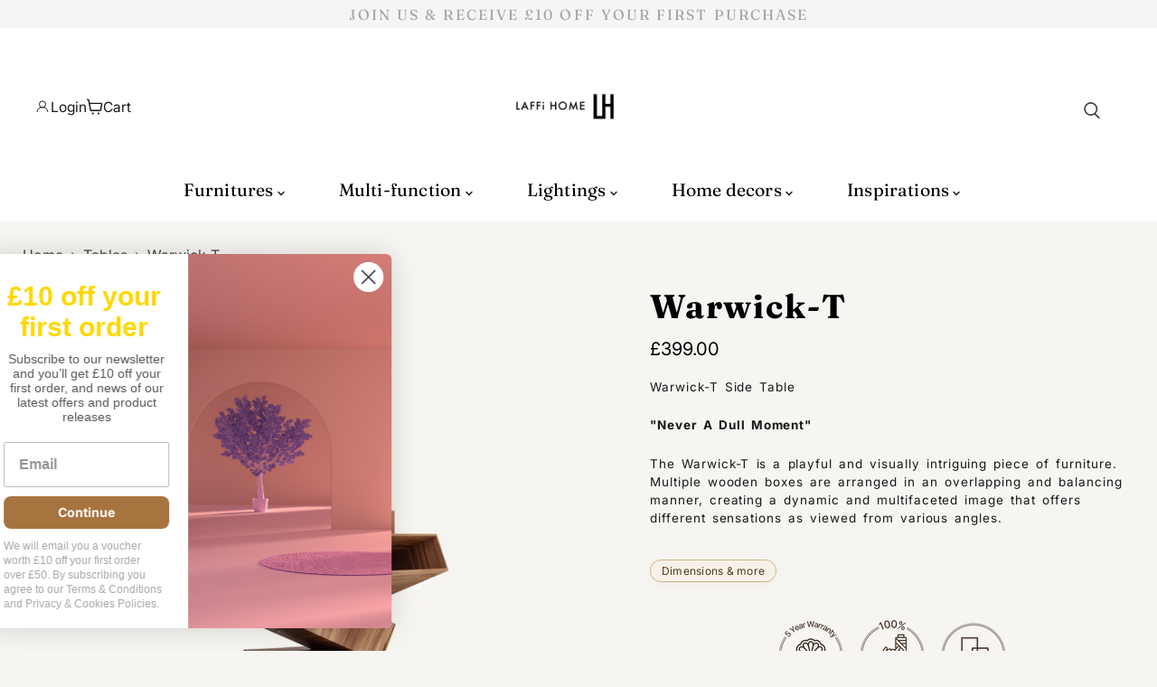

--- FILE ---
content_type: text/html; charset=utf-8
request_url: https://laffihome.com/collections/all/products/warwick-t?view=recently-viewed
body_size: 1310
content:










  









<div
  class="productgrid--item  imagestyle--cropped-medium        product-recently-viewed-card    show-actions--mobile"
  data-product-item
  data-product-quickshop-url="/products/warwick-t"
  
    data-recently-viewed-card
  
>
  <div class="productitem" data-product-item-content>
    
    
    
    

    

    

    <div class="productitem__container">
      <div class="product-recently-viewed-card-time" data-product-handle="warwick-t">
      <button
        class="product-recently-viewed-card-remove"
        aria-label="close"
        data-remove-recently-viewed
      >
        


                                                                        <svg class="icon-remove "    aria-hidden="true"    focusable="false"    role="presentation"    xmlns="http://www.w3.org/2000/svg" width="10" height="10" viewBox="0 0 10 10" xmlns="http://www.w3.org/2000/svg">      <path fill="currentColor" d="M6.08785659,5 L9.77469752,1.31315906 L8.68684094,0.225302476 L5,3.91214341 L1.31315906,0.225302476 L0.225302476,1.31315906 L3.91214341,5 L0.225302476,8.68684094 L1.31315906,9.77469752 L5,6.08785659 L8.68684094,9.77469752 L9.77469752,8.68684094 L6.08785659,5 Z"></path>    </svg>                                              

      </button>
    </div>

      <div class="productitem__image-container">
        <a
          class="productitem--image-link"
          href="/products/warwick-t"
          tabindex="-1"
          data-product-page-link
        >
          <figure
            class="productitem--image"
            data-product-item-image
            
          >
            
              
                
                

  
    <noscript data-rimg-noscript>
      <img
        
          src="//laffihome.com/cdn/shop/products/01_4854df44-4ae1-4023-9c7c-0fa625b90211_512x512.png?v=1665921110"
        

        alt=""
        data-rimg="noscript"
        srcset="//laffihome.com/cdn/shop/products/01_4854df44-4ae1-4023-9c7c-0fa625b90211_512x512.png?v=1665921110 1x, //laffihome.com/cdn/shop/products/01_4854df44-4ae1-4023-9c7c-0fa625b90211_1024x1024.png?v=1665921110 2x, //laffihome.com/cdn/shop/products/01_4854df44-4ae1-4023-9c7c-0fa625b90211_1536x1536.png?v=1665921110 3x, //laffihome.com/cdn/shop/products/01_4854df44-4ae1-4023-9c7c-0fa625b90211_1664x1664.png?v=1665921110 3.25x"
        class="productitem--image-alternate"
        
        
      >
    </noscript>
  

  <img
    
      src="//laffihome.com/cdn/shop/products/01_4854df44-4ae1-4023-9c7c-0fa625b90211_512x512.png?v=1665921110"
    
    alt=""

    
      data-rimg="lazy"
      data-rimg-scale="1"
      data-rimg-template="//laffihome.com/cdn/shop/products/01_4854df44-4ae1-4023-9c7c-0fa625b90211_{size}.png?v=1665921110"
      data-rimg-max="1664x1664"
      data-rimg-crop="false"
      
      srcset="data:image/svg+xml;utf8,<svg%20xmlns='http://www.w3.org/2000/svg'%20width='512'%20height='512'></svg>"
    

    class="productitem--image-alternate"
    
    
  >



  <div data-rimg-canvas></div>


              
              

  
    <noscript data-rimg-noscript>
      <img
        
          src="//laffihome.com/cdn/shop/products/plain_e896c4ae-2241-4927-bee4-39b87dd65767_512x512.png?v=1665921110"
        

        alt=""
        data-rimg="noscript"
        srcset="//laffihome.com/cdn/shop/products/plain_e896c4ae-2241-4927-bee4-39b87dd65767_512x512.png?v=1665921110 1x, //laffihome.com/cdn/shop/products/plain_e896c4ae-2241-4927-bee4-39b87dd65767_1024x1024.png?v=1665921110 2x, //laffihome.com/cdn/shop/products/plain_e896c4ae-2241-4927-bee4-39b87dd65767_1536x1536.png?v=1665921110 3x, //laffihome.com/cdn/shop/products/plain_e896c4ae-2241-4927-bee4-39b87dd65767_1664x1664.png?v=1665921110 3.25x"
        class="productitem--image-primary"
        
        
      >
    </noscript>
  

  <img
    
      src="//laffihome.com/cdn/shop/products/plain_e896c4ae-2241-4927-bee4-39b87dd65767_512x512.png?v=1665921110"
    
    alt=""

    
      data-rimg="lazy"
      data-rimg-scale="1"
      data-rimg-template="//laffihome.com/cdn/shop/products/plain_e896c4ae-2241-4927-bee4-39b87dd65767_{size}.png?v=1665921110"
      data-rimg-max="1664x1664"
      data-rimg-crop="false"
      
      srcset="data:image/svg+xml;utf8,<svg%20xmlns='http://www.w3.org/2000/svg'%20width='512'%20height='512'></svg>"
    

    class="productitem--image-primary"
    
    
  >



  <div data-rimg-canvas></div>


            

            




























            <span class="visually-hidden">Warwick-T</span>
          </figure>
        </a>
      </div><div class="productitem--info">
        
          
        

        

        <h2 class="productitem--title">
          <a href="/products/warwick-t" data-product-page-link>
            Warwick-T
          </a>
        </h2>

        
          
        

        
          






























<div class="price productitem__price ">
  
    <div
      class="price__compare-at "
      data-price-compare-container
    >

      
        <span class="money price__original" data-price-original></span>
      
    </div>


    
      
      <div class="price__compare-at--hidden" data-compare-price-range-hidden>
        
          <span class="visually-hidden">Original price</span>
          <span class="money price__compare-at--min" data-price-compare-min>
            £399.00
          </span>
          -
          <span class="visually-hidden">Original price</span>
          <span class="money price__compare-at--max" data-price-compare-max>
            £399.00
          </span>
        
      </div>
      <div class="price__compare-at--hidden" data-compare-price-hidden>
        <span class="visually-hidden">Original price</span>
        <span class="money price__compare-at--single" data-price-compare>
          
        </span>
      </div>
    
  

  <div class="price__current  " data-price-container>

    

    
      
      
      <span class="money" data-price>
        £399.00
      </span>
    
    
  </div>

  
    
    <div class="price__current--hidden" data-current-price-range-hidden>
      
        <span class="money price__current--min" data-price-min>£399.00</span>
        -
        <span class="money price__current--max" data-price-max>£399.00</span>
      
    </div>
    <div class="price__current--hidden" data-current-price-hidden>
      <span class="visually-hidden">Current price</span>
      <span class="money" data-price>
        £399.00
      </span>
    </div>
  

  
    
    
    
    

    <div
      class="
        productitem__unit-price
        hidden
      "
      data-unit-price
    >
      <span class="productitem__total-quantity" data-total-quantity></span> | <span class="productitem__unit-price--amount money" data-unit-price-amount></span> / <span class="productitem__unit-price--measure" data-unit-price-measure></span>
    </div>
  

  
</div>


        

        
          

          
            
          
        

        
          <div class="productitem--description">
            <p>Warwick-T Side Table 
"Never A Dull Moment"
The Warwick-T is a playful and visually intriguing piece of furniture. Multiple wooden boxes are arrang...</p>

            
              <a
                href="/products/warwick-t"
                class="productitem--link"
                data-product-page-link
              >
                View full details
              </a>
            
          </div>
        
      </div>

      
    </div>
  </div>

  
    <script type="application/json" data-quick-buy-settings>
      {
        "cart_redirection": false,
        "money_format": "£{{amount}}"
      }
    </script>
  
</div>


--- FILE ---
content_type: text/javascript; charset=utf-8
request_url: https://laffihome.com/products/warwick-t.js
body_size: 1076
content:
{"id":7900249784572,"title":"Warwick-T","handle":"warwick-t","description":"\u003cp class=\"p1\" data-mce-fragment=\"1\"\u003eWarwick-T Side Table\u003cspan class=\"Apple-converted-space\" data-mce-fragment=\"1\"\u003e \u003c\/span\u003e\u003c\/p\u003e\n\u003cp class=\"p1\" data-mce-fragment=\"1\"\u003e\u003cstrong\u003e\"Never A Dull Moment\"\u003c\/strong\u003e\u003c\/p\u003e\n\u003cp class=\"p1\"\u003eThe Warwick-T is a playful and visually intriguing piece of furniture. Multiple wooden boxes are arranged in an overlapping and balancing manner, creating a dynamic and multifaceted image that offers different sensations as viewed from various angles.\u003c\/p\u003e","published_at":"2022-10-16T12:51:49+01:00","created_at":"2022-10-16T12:51:47+01:00","vendor":"LAFFi HOME","type":"side table","tags":["20%","home office","Living Room","Side Table","wood"],"price":39900,"price_min":39900,"price_max":39900,"available":true,"price_varies":false,"compare_at_price":null,"compare_at_price_min":0,"compare_at_price_max":0,"compare_at_price_varies":false,"variants":[{"id":43869352460540,"title":"Default Title","option1":"Default Title","option2":null,"option3":null,"sku":"War\/Bed\/Bed\/AX\/1","requires_shipping":true,"taxable":true,"featured_image":null,"available":true,"name":"Warwick-T","public_title":null,"options":["Default Title"],"price":39900,"weight":0,"compare_at_price":null,"inventory_management":"shopify","barcode":"","requires_selling_plan":false,"selling_plan_allocations":[]}],"images":["\/\/cdn.shopify.com\/s\/files\/1\/0603\/5836\/1340\/products\/plain_e896c4ae-2241-4927-bee4-39b87dd65767.png?v=1665921110","\/\/cdn.shopify.com\/s\/files\/1\/0603\/5836\/1340\/products\/01_4854df44-4ae1-4023-9c7c-0fa625b90211.png?v=1665921110","\/\/cdn.shopify.com\/s\/files\/1\/0603\/5836\/1340\/products\/p1_a544ea62-611b-4ac7-969a-52758cb761db.png?v=1665921110","\/\/cdn.shopify.com\/s\/files\/1\/0603\/5836\/1340\/products\/p2_318dadd7-7ac0-450e-b9a5-586268e726aa.png?v=1665921110"],"featured_image":"\/\/cdn.shopify.com\/s\/files\/1\/0603\/5836\/1340\/products\/plain_e896c4ae-2241-4927-bee4-39b87dd65767.png?v=1665921110","options":[{"name":"Title","position":1,"values":["Default Title"]}],"url":"\/products\/warwick-t","media":[{"alt":null,"id":31048436515068,"position":1,"preview_image":{"aspect_ratio":1.0,"height":1664,"width":1664,"src":"https:\/\/cdn.shopify.com\/s\/files\/1\/0603\/5836\/1340\/products\/plain_e896c4ae-2241-4927-bee4-39b87dd65767.png?v=1665921110"},"aspect_ratio":1.0,"height":1664,"media_type":"image","src":"https:\/\/cdn.shopify.com\/s\/files\/1\/0603\/5836\/1340\/products\/plain_e896c4ae-2241-4927-bee4-39b87dd65767.png?v=1665921110","width":1664},{"alt":null,"id":31048436547836,"position":2,"preview_image":{"aspect_ratio":1.0,"height":1664,"width":1664,"src":"https:\/\/cdn.shopify.com\/s\/files\/1\/0603\/5836\/1340\/products\/01_4854df44-4ae1-4023-9c7c-0fa625b90211.png?v=1665921110"},"aspect_ratio":1.0,"height":1664,"media_type":"image","src":"https:\/\/cdn.shopify.com\/s\/files\/1\/0603\/5836\/1340\/products\/01_4854df44-4ae1-4023-9c7c-0fa625b90211.png?v=1665921110","width":1664},{"alt":null,"id":31048436580604,"position":3,"preview_image":{"aspect_ratio":1.0,"height":1664,"width":1664,"src":"https:\/\/cdn.shopify.com\/s\/files\/1\/0603\/5836\/1340\/products\/p1_a544ea62-611b-4ac7-969a-52758cb761db.png?v=1665921110"},"aspect_ratio":1.0,"height":1664,"media_type":"image","src":"https:\/\/cdn.shopify.com\/s\/files\/1\/0603\/5836\/1340\/products\/p1_a544ea62-611b-4ac7-969a-52758cb761db.png?v=1665921110","width":1664},{"alt":null,"id":31048436613372,"position":4,"preview_image":{"aspect_ratio":1.0,"height":1664,"width":1664,"src":"https:\/\/cdn.shopify.com\/s\/files\/1\/0603\/5836\/1340\/products\/p2_318dadd7-7ac0-450e-b9a5-586268e726aa.png?v=1665921110"},"aspect_ratio":1.0,"height":1664,"media_type":"image","src":"https:\/\/cdn.shopify.com\/s\/files\/1\/0603\/5836\/1340\/products\/p2_318dadd7-7ac0-450e-b9a5-586268e726aa.png?v=1665921110","width":1664}],"requires_selling_plan":false,"selling_plan_groups":[]}